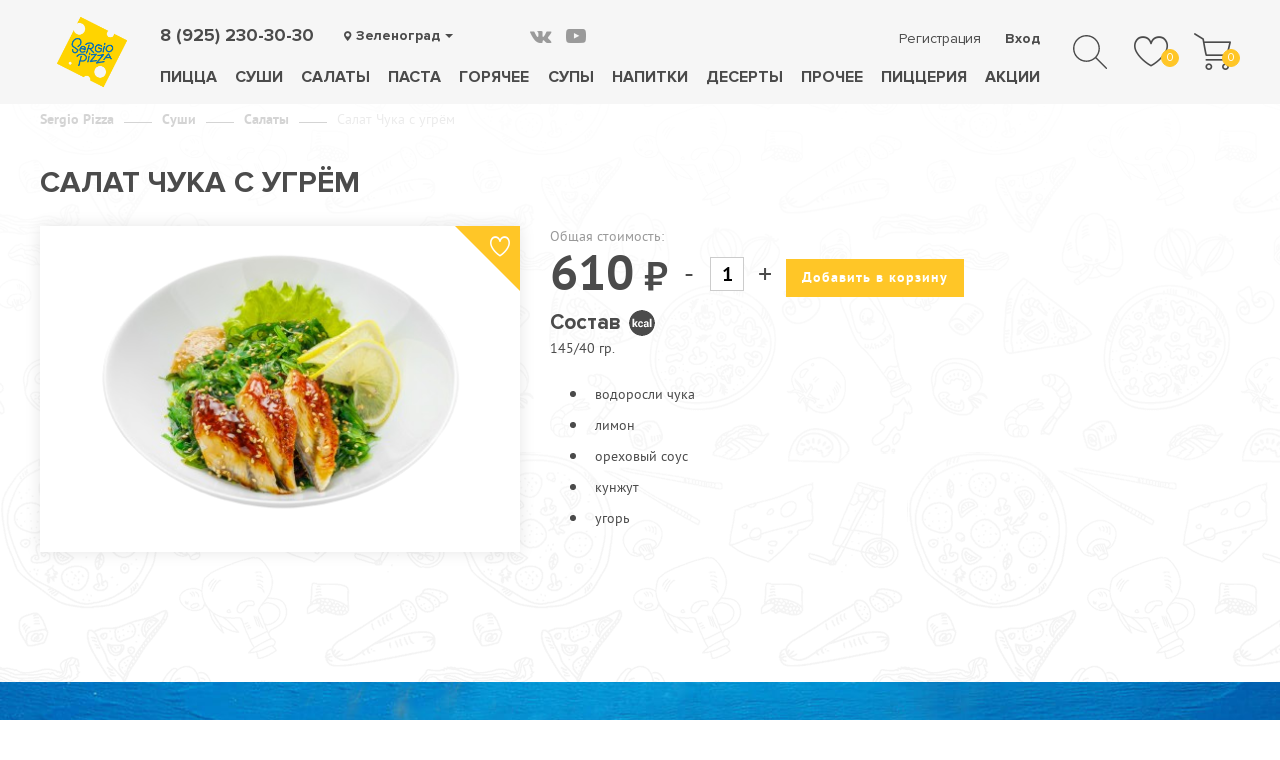

--- FILE ---
content_type: text/html; charset=UTF-8
request_url: https://sergiopizza.ru/zelenograd/itiban-sushi/salads/su-dop-sal-chyka-ygor/
body_size: 9714
content:
<!DOCTYPE html>
<html lang="ru">
<head>
	<script src="/local/templates/sp_2018/js/jquery-3.3.1.min.js"></script>	
	<script src="https://www.google.com/recaptcha/api.js" async defer></script>
	<script src="/local/templates/sp_2018/js/jquery.maskedinput.min.js"></script>
			<meta http-equiv="Content-Type" content="text/html; charset=UTF-8" />
<meta name="keywords" content="Салат Чука с угрём в Зеленограде заказать, салаты Зеленоград, салаты Сержио, доставка салатов в Зеленограде, заказать салаты,  Sergio Pizza" />
<meta name="description" content="Салат Чука с угрём с доставкой по Зеленограду" />
<link href="/bitrix/js/ui/design-tokens/dist/ui.design-tokens.css?168482782124720" type="text/css"  rel="stylesheet" />
<link href="/bitrix/js/ui/fonts/opensans/ui.font.opensans.css?16848275442555" type="text/css"  rel="stylesheet" />
<link href="/bitrix/js/main/popup/dist/main.popup.bundle.css?168482773328324" type="text/css"  rel="stylesheet" />
<link href="/local/templates/sp_2018/css/slick.css?15743745811776" type="text/css"  rel="stylesheet" />
<link href="/local/templates/sp_2018/styles.css?16147745781433" type="text/css"  data-template-style="true"  rel="stylesheet" />
<link href="/local/templates/sp_2018/template_styles.css?1696834549144356" type="text/css"  data-template-style="true"  rel="stylesheet" />
<script type="text/javascript">if(!window.BX)window.BX={};if(!window.BX.message)window.BX.message=function(mess){if(typeof mess==='object'){for(let i in mess) {BX.message[i]=mess[i];} return true;}};</script>
<script type="text/javascript">(window.BX||top.BX).message({'pull_server_enabled':'N','pull_config_timestamp':'0','pull_guest_mode':'N','pull_guest_user_id':'0'});(window.BX||top.BX).message({'PULL_OLD_REVISION':'Для продолжения корректной работы с сайтом необходимо перезагрузить страницу.'});</script>
<script type="text/javascript">(window.BX||top.BX).message({'JS_CORE_LOADING':'Загрузка...','JS_CORE_NO_DATA':'- Нет данных -','JS_CORE_WINDOW_CLOSE':'Закрыть','JS_CORE_WINDOW_EXPAND':'Развернуть','JS_CORE_WINDOW_NARROW':'Свернуть в окно','JS_CORE_WINDOW_SAVE':'Сохранить','JS_CORE_WINDOW_CANCEL':'Отменить','JS_CORE_WINDOW_CONTINUE':'Продолжить','JS_CORE_H':'ч','JS_CORE_M':'м','JS_CORE_S':'с','JSADM_AI_HIDE_EXTRA':'Скрыть лишние','JSADM_AI_ALL_NOTIF':'Показать все','JSADM_AUTH_REQ':'Требуется авторизация!','JS_CORE_WINDOW_AUTH':'Войти','JS_CORE_IMAGE_FULL':'Полный размер'});</script>

<script type="text/javascript" src="/bitrix/js/main/core/core.js?1684827870487656"></script>

<script>BX.setJSList(['/bitrix/js/main/core/core_ajax.js','/bitrix/js/main/core/core_promise.js','/bitrix/js/main/polyfill/promise/js/promise.js','/bitrix/js/main/loadext/loadext.js','/bitrix/js/main/loadext/extension.js','/bitrix/js/main/polyfill/promise/js/promise.js','/bitrix/js/main/polyfill/find/js/find.js','/bitrix/js/main/polyfill/includes/js/includes.js','/bitrix/js/main/polyfill/matches/js/matches.js','/bitrix/js/ui/polyfill/closest/js/closest.js','/bitrix/js/main/polyfill/fill/main.polyfill.fill.js','/bitrix/js/main/polyfill/find/js/find.js','/bitrix/js/main/polyfill/matches/js/matches.js','/bitrix/js/main/polyfill/core/dist/polyfill.bundle.js','/bitrix/js/main/core/core.js','/bitrix/js/main/polyfill/intersectionobserver/js/intersectionobserver.js','/bitrix/js/main/lazyload/dist/lazyload.bundle.js','/bitrix/js/main/polyfill/core/dist/polyfill.bundle.js','/bitrix/js/main/parambag/dist/parambag.bundle.js']);
</script>
<script type="text/javascript">(window.BX||top.BX).message({'LANGUAGE_ID':'ru','FORMAT_DATE':'DD.MM.YYYY','FORMAT_DATETIME':'DD.MM.YYYY HH:MI:SS','COOKIE_PREFIX':'BITRIX_SM','SERVER_TZ_OFFSET':'10800','UTF_MODE':'Y','SITE_ID':'s1','SITE_DIR':'/','USER_ID':'','SERVER_TIME':'1768911979','USER_TZ_OFFSET':'0','USER_TZ_AUTO':'Y','bitrix_sessid':'924e08c9bb1e0d9c6472e1fac6f7e241'});</script>


<script type="text/javascript" src="/bitrix/js/pull/protobuf/protobuf.js?1606132680274055"></script>
<script type="text/javascript" src="/bitrix/js/pull/protobuf/model.js?160613268070928"></script>
<script type="text/javascript" src="/bitrix/js/main/core/core_promise.js?15743735885220"></script>
<script type="text/javascript" src="/bitrix/js/rest/client/rest.client.js?160613300817414"></script>
<script type="text/javascript" src="/bitrix/js/pull/client/pull.client.js?168483524681012"></script>
<script type="text/javascript" src="/bitrix/js/main/core/core_fx.js?157437358816888"></script>
<script type="text/javascript" src="/bitrix/js/main/core/core_ls.js?157437358810430"></script>
<script type="text/javascript" src="/bitrix/js/main/popup/dist/main.popup.bundle.js?1684827722116769"></script>
<script type="text/javascript" src="/bitrix/js/currency/currency-core/dist/currency-core.bundle.js?16848243417014"></script>
<script type="text/javascript" src="/bitrix/js/currency/core_currency.js?16848211061141"></script>


<script type="text/javascript" src="/local/templates/sp_2018/js/slick.min.js?157437458342863"></script>
<script type="text/javascript">var _ba = _ba || []; _ba.push(["aid", "123dcdc31e473f67db22d0ea4da1202c"]); _ba.push(["host", "sergiopizza.ru"]); _ba.push(["ad[ct][item]", "[base64]"]);_ba.push(["ad[ct][user_id]", function(){return BX.message("USER_ID") ? BX.message("USER_ID") : 0;}]);_ba.push(["ad[ct][recommendation]", function() {var rcmId = "";var cookieValue = BX.getCookie("BITRIX_SM_RCM_PRODUCT_LOG");var productId = 121;var cItems = [];var cItem;if (cookieValue){cItems = cookieValue.split(".");}var i = cItems.length;while (i--){cItem = cItems[i].split("-");if (cItem[0] == productId){rcmId = cItem[1];break;}}return rcmId;}]);_ba.push(["ad[ct][v]", "2"]);(function() {var ba = document.createElement("script"); ba.type = "text/javascript"; ba.async = true;ba.src = (document.location.protocol == "https:" ? "https://" : "http://") + "bitrix.info/ba.js";var s = document.getElementsByTagName("script")[0];s.parentNode.insertBefore(ba, s);})();</script>


	<script src="/local/templates/sp_2018/js/scripts.js?200120261526"></script>

	<script type="text/javascript">
		(function(m,e,t,r,i,k,a){
			m[i]=m[i]||function(){(m[i].a=m[i].a||[]).push(arguments)};
			m[i].l=1*new Date();
			for (var j = 0; j < document.scripts.length; j++) {if (document.scripts[j].src === r) { return; }}
			k=e.createElement(t),a=e.getElementsByTagName(t)[0],k.async=1,k.src=r,a.parentNode.insertBefore(k,a)
		})(window, document,'script','https://mc.yandex.ru/metrika/tag.js', 'ym');

		ym(32508840, 'init', {webvisor:true, clickmap:true, ecommerce:"dataLayer", accurateTrackBounce:true, trackLinks:true});
	</script>
	<noscript><div><img src="https://mc.yandex.ru/watch/32508840" style="position:absolute; left:-9999px;" alt="" /></div></noscript>

	<!-- Google Tag Manager -->
<!--
	<script>(function(w,d,s,l,i){w[l]=w[l]||[];w[l].push({'gtm.start':
	new Date().getTime(),event:'gtm.js'});var f=d.getElementsByTagName(s)[0],
	j=d.createElement(s),dl=l!='dataLayer'?'&l='+l:'';j.async=true;j.src=
	'https://www.googletagmanager.com/gtm.js?id='+i+dl;f.parentNode.insertBefore(j,f);
	})(window,document,'script','dataLayer','GTM-M3WSTW2');</script>
-->
	<!-- End Google Tag Manager -->

	<!-- new -->
	<!-- Google Tag Manager -->
		<!-- End Google Tag Manager -->

	<meta property="og:title" content="Сержио Пицца (Сергиев Посад, Зеленоград)" />
	<meta property="og:type" content="food" />
	<meta property="og:url" content="https://www.sergiopizza.ru" />
	<meta type="vk" content="forVK5807" />
	<meta property="og:image" content="https://www.sergiopizza.ru/templates/sergiopizza_2010/images/logo_255x223.png" />
	<meta name="apple-itunes-app" content="app-id=587365917" />
		<meta name="viewport" content="width=device-width, initial-scale=1">
<meta name="yandex-verification" content="f7d0dfeb1433aea7" />
		

	<link rel="apple-touch-icon-precomposed" sizes="57x57" href="/icons/apple-touch-icon-57x57.png" />
	<link rel="apple-touch-icon-precomposed" sizes="114x114" href="/icons/apple-touch-icon-114x114.png" />
	<link rel="apple-touch-icon-precomposed" sizes="72x72" href="/icons/apple-touch-icon-72x72.png" />
	<link rel="apple-touch-icon-precomposed" sizes="144x144" href="/icons/apple-touch-icon-144x144.png" />
	<link rel="apple-touch-icon-precomposed" sizes="60x60" href="/icons/apple-touch-icon-60x60.png" />
	<link rel="apple-touch-icon-precomposed" sizes="120x120" href="/icons/apple-touch-icon-120x120.png" />
	<link rel="apple-touch-icon-precomposed" sizes="76x76" href="/icons/apple-touch-icon-76x76.png" />
	<link rel="apple-touch-icon-precomposed" sizes="152x152" href="/icons/apple-touch-icon-152x152.png" />
	<link rel="icon" type="image/png" href="/icons/favicon-196x196.png" sizes="196x196" />
	<link rel="icon" type="image/png" href="/icons/favicon-96x96.png" sizes="96x96" />
	<link rel="icon" type="image/png" href="/icons/favicon-32x32.png" sizes="32x32" />
	<link rel="icon" type="image/png" href="/icons/favicon-16x16.png" sizes="16x16" />
	<link rel="icon" type="image/png" href="/icons/favicon-128.png" sizes="128x128" />
	<meta name="application-name" content="&nbsp;"/>
	<meta name="msapplication-TileColor" content="#FFFFFF" />
	<meta name="msapplication-TileImage" content="/icons/mstile-144x144.png" />
	<meta name="msapplication-square70x70logo" content="/icons/mstile-70x70.png" />
	<meta name="msapplication-square150x150logo" content="/icons/mstile-150x150.png" />
	<meta name="msapplication-wide310x150logo" content="/icons/mstile-310x150.png" />
	<meta name="msapplication-square310x310logo" content="/icons/mstile-310x310.png" />

	<meta name="apple-itunes-app" content="app-id=1449356125, app-argument=https://apps.apple.com/ru/app/sergio-pizza/id1449356125">


	<title>Салат Чука с угрём в Зеленограде - заказать в Sergio Pizza</title>

	

		<meta name="yandex-verification" content="d8aa6149132e93d7" />
	<script type="text/javascript">window.suggestmeyes_loaded = true;</script>

	<!--[if lt IE 9]>
	<script src="http://html5shiv.googlecode.com/svn/trunk/html5.js"></script>
	<link rel="stylesheet" type="text/css" href="style-ie.css"/>
	<![endif]-->
		<!--<script type="text/javascript" src="https://ajax.googleapis.com/ajax/libs/jquery/1.9.1/jquery.min.js"></script>-->
	<meta name="google-site-verification" content="fvHEGFIJxqw3VaQvZj9e5ShNBwf_8amKu-Dckbr4gUY" />


</head>

<body data-lang="ru" class="">

<svg version="1.1" class="hidden" xmlns="http://www.w3.org/2000/svg" xmlns:xlink="http://www.w3.org/1999/xlink" x="0px" y="0px"
	 xml:space="preserve">
	<g id="calory">		<path d="M562.812,0.002C252.476,0.002,0,252.479,0,562.814s252.476,562.812,562.812,562.812
			c310.34,0,562.817-252.476,562.817-562.812S873.152,0.002,562.812,0.002z M309.189,739.263l-68.974-101h-17.735v101h-70v-357h70
			v203h15.889l57.901-93h77.963l-79.808,111.736l92.036,135.264H309.189z M468.184,672.88c7.299,13.589,20.325,20.382,38.317,20.382
			c11.995,0,21.792-3.329,29.023-10.286c7.226-6.952,11.026-14.712,11.026-27.712h61.131l0.69,1.237
			c0.612,25.224-8.88,46.258-28.489,63.246c-19.605,16.997-43.942,25.452-73.007,25.452c-37.218,0-65.962-11.781-86.11-35.309
			c-20.144-23.529-30.283-53.763-30.283-90.671v-6.925c0-36.753,10.102-66.968,30.169-90.652
			c20.071-23.68,48.745-35.524,85.958-35.524c30.76,0,55.57,8.766,74.412,26.297c18.833,17.531,27.954,41.73,27.342,70.334
			l-0.453,2.516H546.55c0-14-3.54-24.775-10.611-33.312c-7.075-8.533-16.837-13.365-29.298-13.365
			c-17.837,0-31.158,6.628-38.457,20.446c-7.308,13.818-11.703,31.349-11.703,53.151v6.911
			C456.481,641.362,460.876,659.29,468.184,672.88z M793.142,739.263c-2.462-4-4.582-11.157-6.345-17.465
			c-1.772-6.304-3.038-12.499-3.805-19.113c-6.925,12.15-16.033,22.354-27.338,30.348c-11.301,7.998-24.798,12.061-40.484,12.061
			c-26.141,0-46.285-6.691-60.432-20.148c-14.151-13.457-21.222-31.78-21.222-54.998c0-24.456,9.414-43.221,28.256-56.683
			c18.833-13.452,46.327-20.003,82.467-20.003h39.242v-20.18c0-11.995-3.974-21.3-10.282-27.914
			c-6.303-6.609-16.019-9.917-28.32-9.917c-10.922,0-19.545,2.65-25.465,7.957c-5.92,5.303-8.982,12.648-8.982,22.026l-65.101-0.228
			l-0.259-1.384c-1.073-21.066,8.063-39.251,27.44-54.553c19.377-15.302,44.822-22.953,76.349-22.953
			c29.832,0,54.075,7.578,72.684,22.72c18.605,15.151,27.938,36.716,27.938,64.703v103.113c0,11.689,0.854,22.156,2.622,32.461
			c1.768,10.3,4.55,21.149,8.396,30.149H793.142z M902.481,739.263v-357h70v357H902.481z"/>
		<path d="M711.712,640.846c-7.382,7.153-11.072,16.229-11.072,26.379c0,8.304,2.768,15.211,8.304,20.285
			c5.536,5.075,13.069,7.717,22.606,7.717c11.84,0,23.195-2.865,32.422-8.707c9.227-5.847,14.509-12.558,19.509-20.246v-37.012
			h-39.242C729.933,629.263,719.093,633.698,711.712,640.846z"/>
	</g>
</svg>


<!--new-->
<!-- Google Tag Manager (noscript) -->
<noscript><iframe src="https://www.googletagmanager.com/ns.html?id=GTM-NL7737S"
height="0" width="0" style="display:none;visibility:hidden"></iframe></noscript>
<!-- End Google Tag Manager (noscript) -->


<div id="popup" class="popup">
	<div class="popup-shadow"></div>
	<div class="box"></div>
</div>



		<!-- <div class="to-popup-mess" data-class="get-new-app" data-delay="10000" data-curTime="26:19" data-enterTime="26:19">
			<div class="img-box">
				<img class="img" src="/local/templates/sp_2018/images/app-screen.png">
			</div>	
			<div class="text-box">
				<div class="title">Скачай наше новое мобильное приложение!</div>
				<p>Получи скидку <b>10%</b> на первый заказ!</p>
				<div class="promocode-box">Промокод: <div class="code">SERGIO_MOB</div></div>
				<a class="app-link google-app" href="https://play.google.com/store/apps/details?id=ru.skillpoint.sergiopizza" target="_blank">
					<img src="/local/templates/sp_2018/images/google_app.png" alt="Mobile app, Android">
				</a>
				<a class="app-link ios-app" href="https://apps.apple.com/ru/app/sergio-pizza/id1449356125" target="_blank">
					<img src="/local/templates/sp_2018/images/ios_app.png" alt="Mobile app, iOS">
				</a>
				<div class="small-text">Официальное приложение Sergio Pizza — пиццерии №1 в Зеленограде, Сергиевом Посаде и САО Москвы.</div>
			</div>
		</div> -->
	
<div id="panel"></div>

<div class="wrapper">
<div id="header" class="header">

	<div class="top-line">
		<div class="center1260">
			<div class="menu-icon" title="Меню">
				<span class="line first"></span>
				<span class="line second"></span>
				<span class="line third"></span>
			</div>
							<a href="/" class="logo">	<img class="img" src="/upload/iblock/a2a/20xkaae2zvm6locfgz0iz3rlvrx6winz.png" alt="SergioPizza logo" />
</a>									<div class="contact-box">
				
			<a class="phone top-phone" href="tel:89252303030">8 (925) 230-30-30</a>
		<script>
			$(document).ready(function () {
				$('.top-phone').on('mousedown',function(){
					if (typeof document.body.ontouchstart == 'undefined') {
						dataLayer.push({'event': 'phone' }); yaCounter32508840.reachGoal('phone');
					}
				});
				$('.top-phone').on('touchstart',function(){
					dataLayer.push({'event': 'phone' }); yaCounter32508840.reachGoal('phone');
				});
			});

		</script>
			
				<div class="cities">
					
	<div class="choice-city fake-select">
		<div class="title">Зеленоград</div>
		<div class="box">
					<a href="/mytishchi/itiban-sushi/salads/su-dop-sal-chyka-ygor/" class="item" >Мытищи</a>
						<a href="/sergiev-posad/itiban-sushi/salads/su-dop-sal-chyka-ygor/" class="item" >Сергиев Посад</a>
						<a href="/zelenograd/itiban-sushi/salads/su-dop-sal-chyka-ygor/" class="item selected" >Зеленоград</a>
						<a href="/moskva-sao/itiban-sushi/salads/su-dop-sal-chyka-ygor/" class="item" >Москва САО</a>
						<a href="/dolgoprudnyi/itiban-sushi/salads/su-dop-sal-chyka-ygor/" class="item" >Долгопрудный</a>
					</div>
	</div>
				</div>
			</div>
						
			<div class="search" id="search">
				<form class ="search-form" action="/search/" method="get">
					<input class="search-textbox" autocomplete="off" id="search-textbox-input" name="q" type="text" placeholder="Блюдо, товар или ингредиент">
					<input class="site-search-submit-button" id="site-search-submit-button" type="submit" value="Поиск">
					<label class ="search-label" for="site-search-submit-button">
						<div class="arrow-box" ><div class="arrow"></div></div>
					</label>
					<input class="custom-clear-search-textbox" id="clear-search-textbox" type="reset">
					<label class ="custom-clear-search-label" for="clear-search-textbox"></label>
				</form>
			</div>
			<div class="search-on-site">
				<div class="search-icon">
					<svg version="1.1" id="Layer_1" xmlns="http://www.w3.org/2000/svg" xmlns:xlink="http://www.w3.org/1999/xlink" x="0px" y="0px"
						viewBox="0 0 512 512" xml:space="preserve">
						<g>
							<g>
								<path d="M508.875,493.792L353.089,338.005c32.358-35.927,52.245-83.296,52.245-135.339C405.333,90.917,314.417,0,202.667,0
									S0,90.917,0,202.667s90.917,202.667,202.667,202.667c52.043,0,99.411-19.887,135.339-52.245l155.786,155.786
									c2.083,2.083,4.813,3.125,7.542,3.125c2.729,0,5.458-1.042,7.542-3.125C513.042,504.708,513.042,497.958,508.875,493.792z
									M202.667,384c-99.979,0-181.333-81.344-181.333-181.333S102.688,21.333,202.667,21.333S384,102.677,384,202.667
									S302.646,384,202.667,384z"/>
							</g>
					</g>
					</svg>
				</div>
			</div>
			
							<div class="to-favorite">
					<span class="num">0</span>
				</div>
						

				<div class="to-basket">
		<span class="num">0</span>
			</div>

			<div class="top-menu-box">
				<div class="center1260">
					<div class="close"></div>
					
			<a class="phone top-phone" href="tel:89252303030">8 (925) 230-30-30</a>
		<script>
			$(document).ready(function () {
				$('.top-phone').on('mousedown',function(){
					if (typeof document.body.ontouchstart == 'undefined') {
						dataLayer.push({'event': 'phone' }); yaCounter32508840.reachGoal('phone');
					}
				});
				$('.top-phone').on('touchstart',function(){
					dataLayer.push({'event': 'phone' }); yaCounter32508840.reachGoal('phone');
				});
			});

		</script>
									
	<div class="choice-city fake-select">
		<div class="title">Зеленоград</div>
		<div class="box">
					<a href="/mytishchi/itiban-sushi/salads/su-dop-sal-chyka-ygor/" class="item" >Мытищи</a>
						<a href="/sergiev-posad/itiban-sushi/salads/su-dop-sal-chyka-ygor/" class="item" >Сергиев Посад</a>
						<a href="/zelenograd/itiban-sushi/salads/su-dop-sal-chyka-ygor/" class="item selected" >Зеленоград</a>
						<a href="/moskva-sao/itiban-sushi/salads/su-dop-sal-chyka-ygor/" class="item" >Москва САО</a>
						<a href="/dolgoprudnyi/itiban-sushi/salads/su-dop-sal-chyka-ygor/" class="item" >Долгопрудный</a>
					</div>
	</div>
					<div class="top-menu">
					
				<div class="item">
								<a href="/zelenograd/sergio-pizza/" class="link">Пицца</a>
											</div>
				<div class="item">
								<a href="/zelenograd/itiban-sushi/" class="link">Суши</a>
											</div>
				<div class="item">
								<a href="/zelenograd/salati/" class="link">Салаты</a>
											</div>
				<div class="item">
								<a href="/zelenograd/pasta/" class="link">Паста</a>
											</div>
				<div class="item">
								<a href="/zelenograd/hot/" class="link">Горячее</a>
											</div>
				<div class="item">
								<a href="/zelenograd/soups/" class="link">Супы</a>
											</div>
				<div class="item">
								<a href="/zelenograd/drinks/" class="link">Напитки</a>
											</div>
				<div class="item">
								<a href="/zelenograd/desert/" class="link">Десерты</a>
											</div>
				<div class="item">
								<a href="/zelenograd/prochee/" class="link">Прочее</a>
											</div>
				<div class="item parent">
								<span class="link">Пиццерия</span>
													<div class="sub">
											<div class="item">
							<a href="/zelenograd/cafe/" class="link">Кафе Зеленоград</a>
						</div>
											<div class="item">
							<a href="/zelenograd/cafe-brehovo/" class="link">Кафе Брёхово</a>
						</div>
										</div>
							</div>
				<div class="item">
								<a href="/zelenograd/actions/" class="link">Акции</a>
											</div>
						</div>
					<div class="lk-box">
													<div class="to-registration link">Регистрация</div>
							<div class="to-login link">Вход</div>
											</div>
					<div class="soc-links">
					<noindex>
					<a href="https://vk.com/sergiopizzaofficial" class="vk" rel="nofollow" target="_blank"></a>
<a href="https://www.youtube.com/channel/UCzTVgu31RkKEUu9gruRZwiA" class="yt" rel="nofollow" target="_blank"></a>					</noindex>
					</div>

				</div>
			</div>
		</div>
	</div>
</div>

<div class="main" id="main">
	
	
		<div class="content-box">
		<div class="center1260">
		<div class="breadcrumb"><a href="/zelenograd/" title="Sergio Pizza">Sergio Pizza</a><span class="separator"></span><a href="/zelenograd/itiban-sushi/" title="Суши">Суши</a><span class="separator"></span><a href="/zelenograd/itiban-sushi/salads/" title="Салаты">Салаты</a><span class="separator"></span><span>Салат Чука с угрём</span></div>							<h1>Салат Чука с угрём</h1><br>
		


<div class="product-detail" data-item="121">
	<div class="left">
		<div class="img-box">
			<div class="add-to-fav" data-id="121"></div>
			<div class="icons">
																												</div>
						<img  class="img" src="/upload/iblock/618/2oy3dn9mwlfd6v3gp173s3ma4szho41p.png" title="Салат Чука с угрём" alt="Салат Чука с угрём">
		</div>
	</div>

	<div class="right prod-order-box no-cart-events">




		<div class="prod-variants hidden">
			<input class="offer-item" type="radio" data-price="610" name="prod_121_offer" value="121" checked />
			</div>

			<div class="price-box">
				<p class="comment">Общая стоимость:</p>
				<div class="base-price" data-base="610" >610</div>
			</div>

							<div class="amount">
					<div class="minus">-</div>
					<input class="quantity" type="text" name="quantity" value="1">
					<div class="plus">+</div>
				</div>
			
			<div class="to-cart">
				<div class="button" >Добавить в корзину</div>
			</div><!-- // to-cart -->	


	
	

			<div class="about-product">
									<div class="title"><div class="h3">Состав </div>
											<div class="kcal-box">
							<div class="kcal-icon"><svg viewbox="0 0 1125.628 1125.628"><use xlink:href="#calory" /></svg></div>
							<div class="kcal-text">
															<div class="title">Пищевая ценность на&nbsp;100&nbsp;г</div>
																<div class="kcal-props current" data-id="">																		<div class="line">
										<div class="name">Калорийность на 100г</div>
										<div class="val">255,1 </div>
									</div>
																		<div class="line">
										<div class="name">Белок на 100г</div>
										<div class="val">5,5 </div>
									</div>
																		<div class="line">
										<div class="name">Жиры на 100г</div>
										<div class="val">17,0 </div>
									</div>
																		<div class="line">
										<div class="name">Углеводы на 100г</div>
										<div class="val">23,6 </div>
									</div>
																	</div>
															</div>
						</div>
									</div>
				<p>
	 145/40 гр.
</p>
<ul>
	<li>водоросли чука</li>
	<li>лимон</li>
	<li>ореховый соус</li>
	<li>кунжут</li>
	<li>угорь</li>
</ul><br/>
								</div>


		</div><!--end right-->


</div><!-- // product -->

<script>
/*,
	SITE_TEMPLATE_PATH: /local/templates/sp_2018*/
console.log('/local/templates/sp_2018');
//BX.message('SITE_TEMPLATE_PATH');

// Проставим количество товаров, добавленных в корзину
$.ajax({
	type: 'POST',
	url: '/ajax/product_in_cart.php',
	dataType: 'json'
}).done(function(data){
	console.log(data);
	if(typeof data  === 'object'){
		for(var item in data){
			if($('#product-popup-' + item).length){
				var d = '<div class="in-cart">' + data[item] + '</div>';
				$('#product-popup-'+item).find('.to-cart').append( d );
			}
		}
	}
});
</script>







		</div><!-- // center 1260 -->
<div id="comp_6ff073bc782834baa6f22e2d42bba2f3">	<div class="wood-boards perfect-match">
		<div class="h2">Отлично сочетается</div>
		<div class="center1260">
	
<div class="product-list list-item img-from-small" itemscope itemtype="https://schema.org/ItemList">

	<div class="item-block " itemprop="itemListElement" itemscope itemtype="https://schema.org/Product">
			<meta itemprop="category" content="">
			<meta itemprop="url" content="https://itiban.ru/drinks/firmennyy-kvas-serzhio/">
			<span itemprop="offers" itemscope itemtype="https://schema.org/Offer">
				<meta itemprop="price" content="140">
				<meta itemprop="priceCurrency" content="RUB">
			</span>
			<div class="item product prod-order-box no-cart-events" data-item="587">
					<a href="/drinks/firmennyy-kvas-serzhio/" class="item-pic">
					<img class="img" src="/upload/resize_cache/iblock/1dd/375_375_1/1dd2bb356e0fea1ec23c0b4282e20393.png" title="Фирменный квас Сержио 1,5 л." alt="Фирменный квас Сержио 1,5 л." itemprop="image">
				</a>
				<div class="add-to-fav" data-id="587"></div>
				<div class="text-box">
					<a class="name" href="/drinks/firmennyy-kvas-serzhio/" itemprop="name">
						Фирменный квас Сержио 1,5 л.					</a>

									<meta itemprop="description" content="1,5 литра фирменного кваса Сержио в бутылке">
								<div class="icons">
																																									
									</div>

				<div class="composition-list">
					<div class="wrap">
												1,5 литра фирменного кваса Сержио в бутылке					</div>
				</div>

				<div class="price-box">
					<div class="price base-price">140</div>
									</div>

													<div class="prod-variants hidden">
						<input class="offer-item" type="radio" data-price="140" name="list-prod_587_offer" value="587" checked />
					</div>
																				
				<div class="bottom justify">
											<div class="amount">
							<div class="minus">-</div>
							<input class="quantity" type="text" name="quantity" value="1">
							<div class="plus">+</div>
						</div>
										<div class="to-cart">
						<div class="buy-link button">В корзину</div>
					</div>
				</div>
			</div>
		</div><!-- //product -->
	</div>
	</div><!-- //list-item -->
	
			</div>
	</div>
	</div>			</div><!-- // content-box -->
	</div><!-- // main -->

</div><!-- // wrapper -->
<footer class="footer" id="footer">
	<div class="center1260">
	<div class="menu">
	
				<div class="item">
								<a href="/about-company/" class="link">О компании</a>
											</div>
				<div class="item">
								<a href="/otzivi/" class="link">Оставить отзыв</a>
											</div>
				<div class="item">
								<a href="/answer/" class="link">Вопросы-ответы</a>
											</div>
				<div class="item">
								<a href="/product-info/" class="link">Информация о продукции</a>
											</div>
				<div class="item">
								<a href="/vacancies/" class="link">Вакансии</a>
											</div>
				<div class="item">
								<a href="/zelenograd/payment/" class="link">Оплата</a>
											</div>
				<div class="item">
								<a href="/zelenograd/delivery/" class="link">Условия доставки</a>
											</div>
				<div class="item">
								<a href="/zelenograd/actions/" class="link">Акции</a>
											</div>
				<div class="item">
								<a href="/zelenograd/cafe/" class="link">Кафе Зеленоград</a>
											</div>
				<div class="item">
								<a href="/zelenograd/cafe-brehovo/" class="link">Кафе Брёхово</a>
											</div>
				<div class="item">
								<a href="/zelenograd/contacts/" class="link">Контакты</a>
											</div>
	
	</div>
		<div class="app-box">
	<a href="https://apps.apple.com/ru/app/sergio-pizza/id1449356125" target="_blank">
	<img src="/local/templates/sp_2018/images/ios.png" alt="ios app"/>
</a>
<a href="https://play.google.com/store/apps/details?id=ru.skillpoint.sergiopizza" target="_blank">
	<img src="/local/templates/sp_2018/images/android.png" alt="android app"/>
</a>
<br>
<a href="https://appgallery.huawei.com/#/app/C102213027" target="_blank">
	<img src="/local/templates/sp_2018/images/appgallery.png" alt="appgallery app"/>
</a>
<a href="https://apps.rustore.ru/app/ru.skillpoint.sergiopizza" target="_blank">
	<img src="/local/templates/sp_2018/images/rustore.png" alt="rustore app"/>
</a>


	</div>
		<div class="soc-links">
	<noindex>
	<a href="https://vk.com/sergiopizzaofficial" class="vk" rel="nofollow" target="_blank"></a>
<a href="https://www.youtube.com/channel/UCzTVgu31RkKEUu9gruRZwiA" class="yt" rel="nofollow" target="_blank"></a>	</noindex>
		<div class="agreements">
			<a href="/polzovatelskoe-soglashenie/">Пользовательское соглашение</a><br/>
			<a href="/politika-obrabotki-personalnykh-dannykh/">Политика обработки персональных данных</a><br/>
			<a href="/publichnaya-oferta/">Публичная оферта</a>
		</div>
	</div>

		<div class="copy">
	&copy; 2008-2026 Sergio Pizza
Сергиев Посад, Зеленоград, Долгопрудный, САО Москвы, Мытищи и Коммунарка.
Все права защищены.
<div class="counter">
	<!--<img src="img/content/footer-counter.jpg" alt="Counter">-->
</div>	</div>
	<div class="dev">Сайт создан в агентстве <a href="https://skillpoint.ru">«Скилпоинт»</a></div>




	</div><!-- // center1260 -->
</footer>
</body>
</html>

--- FILE ---
content_type: image/svg+xml
request_url: https://sergiopizza.ru/local/templates/sp_2018/images/lines-bottom.svg
body_size: 4291
content:
<?xml version="1.0" encoding="utf-8"?>
<!-- Generator: Adobe Illustrator 17.1.0, SVG Export Plug-In . SVG Version: 6.00 Build 0)  -->
<!DOCTYPE svg PUBLIC "-//W3C//DTD SVG 1.1//EN" "http://www.w3.org/Graphics/SVG/1.1/DTD/svg11.dtd">
<svg version="1.1" id="Слой_1" xmlns="http://www.w3.org/2000/svg" xmlns:xlink="http://www.w3.org/1999/xlink" x="0px" y="0px"
	 viewBox="0 0 101.249939 4.750061" enable-background="new 0 0 101.249939 4.750061" xml:space="preserve">
<g  fill="#c0c0c0">
	<path d="M63.2999268,1.5h1.5c0.375,0,0.75-0.2999878,0.75-0.75S65.249939,0,64.7999268,0h-1.5c-0.375,0-0.75,0.2999878-0.75,0.75
		S62.8499146,1.5,63.2999268,1.5z"/>
	<path d="M58.7999268,1.5h1.5c0.375,0,0.75-0.2999878,0.75-0.75S60.749939,0,60.2999268,0h-1.5c-0.375,0-0.75,0.2999878-0.75,0.75
		S58.4249268,1.5,58.7999268,1.5z"/>
	<path d="M54.374939,1.5h1.5c0.375,0,0.75-0.2999878,0.75-0.75S56.3249512,0,55.874939,0h-1.5c-0.375,0-0.75,0.2999878-0.75,0.75
		S53.9249268,1.5,54.374939,1.5z"/>
	<path d="M49.874939,1.5h1.5c0.375,0,0.75-0.2999878,0.75-0.75S51.8249512,0,51.374939,0h-1.5c-0.375,0-0.75,0.2999878-0.75,0.75
		S49.499939,1.5,49.874939,1.5z"/>
	<path d="M85.6499023,1.5h1.5c0.375,0,0.75-0.2999878,0.75-0.75s-0.2999878-0.75-0.75-0.75h-1.5c-0.375,0-0.75,0.2999878-0.75,0.75
		S85.1999512,1.5,85.6499023,1.5z"/>
	<path d="M90.0749512,1.5h1.5c0.375,0,0.75-0.2999878,0.75-0.75s-0.3000488-0.75-0.75-0.75h-1.5c-0.375,0-0.75,0.2999878-0.75,0.75
		S89.6999512,1.5,90.0749512,1.5z"/>
	<path d="M100.499939,0h-1.5c-0.375,0-0.75,0.2999878-0.75,0.75s0.375,0.75,0.75,0.75h1.5c0.375,0,0.75-0.2999878,0.75-0.75
		S100.9499512,0,100.499939,0z"/>
	<path d="M96.0749512,0h-1.5c-0.375,0-0.75,0.2999878-0.75,0.75s0.2999878,0.75,0.75,0.75h1.5c0.375,0,0.75-0.2999878,0.75-0.75
		S96.5249023,0,96.0749512,0z"/>
	<path d="M81.1499634,1.5h1.5c0.375,0,0.75-0.2999878,0.75-0.75s-0.2999878-0.75-0.75-0.75h-1.5c-0.375,0-0.75,0.2999878-0.75,0.75
		S80.7749634,1.5,81.1499634,1.5z"/>
	<path d="M76.6499634,1.5h1.5c0.375,0,0.75-0.2999878,0.75-0.75s-0.2999878-0.75-0.75-0.75h-1.5c-0.375,0-0.75,0.2999878-0.75,0.75
		S76.2749634,1.5,76.6499634,1.5z"/>
	<path d="M67.7249756,1.5h1.5c0.375,0,0.75-0.2999878,0.75-0.75s-0.2999878-0.75-0.75-0.75h-1.5c-0.375,0-0.75,0.2999878-0.75,0.75
		S67.3499756,1.5,67.7249756,1.5z"/>
	<path d="M72.2249756,1.5h1.5c0.375,0,0.75-0.2999878,0.75-0.75s-0.2999878-0.75-0.75-0.75h-1.5c-0.375,0-0.75,0.2999878-0.75,0.75
		S71.7749634,1.5,72.2249756,1.5z"/>
	<path d="M36.4499512,1.5h1.5c0.375,0,0.75-0.2999878,0.75-0.75s-0.2999878-0.75-0.75-0.75h-1.5c-0.375,0-0.75,0.2999878-0.75,0.75
		S36.0749512,1.5,36.4499512,1.5z"/>
	<path d="M45.4499512,1.5h1.5c0.375,0,0.75-0.2999878,0.75-0.75s-0.2999878-0.75-0.75-0.75h-1.5c-0.375,0-0.75,0.2999878-0.75,0.75
		S44.999939,1.5,45.4499512,1.5z"/>
	<path d="M40.9499512,1.5h1.5c0.375,0,0.75-0.2999878,0.75-0.75s-0.2999878-0.75-0.75-0.75h-1.5c-0.375,0-0.75,0.2999878-0.75,0.75
		S40.499939,1.5,40.9499512,1.5z"/>
	<path d="M32.0249634,1.5h1.5c0.375,0,0.75-0.2999878,0.75-0.75s-0.2999878-0.75-0.75-0.75h-1.5c-0.375,0-0.75,0.2999878-0.75,0.75
		S31.5749512,1.5,32.0249634,1.5z"/>
	<path d="M6.6749878,0h-1.5c-0.375,0-0.75,0.2999878-0.75,0.75s0.375,0.75,0.75,0.75h1.5c0.375,0,0.75-0.2999878,0.75-0.75
		S7.125,0,6.6749878,0z"/>
	<path d="M2.25,0h-1.5C0.375,0,0,0.2999878,0,0.75S0.2999878,1.5,0.75,1.5h1.5C2.625,1.5,3,1.2000122,3,0.75S2.6999512,0,2.25,0z"/>
	<path d="M9.6749878,1.5h1.5c0.375,0,0.75-0.2999878,0.75-0.75S11.625,0,11.1749878,0h-1.5c-0.375,0-0.75,0.2999878-0.75,0.75
		S9.2999878,1.5,9.6749878,1.5z"/>
	<path d="M14.1749878,1.5h1.5c0.375,0,0.75-0.2999878,0.75-0.75S16.125,0,15.6749878,0h-1.5c-0.375,0-0.75,0.2999878-0.75,0.75
		S13.7249756,1.5,14.1749878,1.5z"/>
	<path d="M23.0999756,1.5h1.5c0.375,0,0.75-0.2999878,0.75-0.75s-0.2999878-0.75-0.75-0.75h-1.5c-0.375,0-0.75,0.2999878-0.75,0.75
		S22.6499634,1.5,23.0999756,1.5z"/>
	<path d="M27.5249634,1.5h1.5c0.375,0,0.75-0.2999878,0.75-0.75s-0.2999878-0.75-0.75-0.75h-1.5c-0.375,0-0.75,0.2999878-0.75,0.75
		S27.1499634,1.5,27.5249634,1.5z"/>
	<path d="M18.5999756,1.5h1.5c0.375,0,0.75-0.2999878,0.75-0.75s-0.2999878-0.75-0.75-0.75h-1.5c-0.375,0-0.75,0.2999878-0.75,0.75
		S18.2249756,1.5,18.5999756,1.5z"/>
	<path d="M92.3247681,2.750061H8.9248657c-0.5522461,0-1,0.4477539-1,1s0.4477539,1,1,1h83.3999023c0.5522461,0,1-0.4477539,1-1
		S92.8770142,2.750061,92.3247681,2.750061z"/>
</g>
</svg>


--- FILE ---
content_type: image/svg+xml
request_url: https://sergiopizza.ru/local/templates/sp_2018/images/lines-top.svg
body_size: 4697
content:
<?xml version="1.0" encoding="utf-8"?>
<!-- Generator: Adobe Illustrator 17.1.0, SVG Export Plug-In . SVG Version: 6.00 Build 0)  -->
<!DOCTYPE svg PUBLIC "-//W3C//DTD SVG 1.1//EN" "http://www.w3.org/Graphics/SVG/1.1/DTD/svg11.dtd">
<svg version="1.1" id="Слой_1" xmlns="http://www.w3.org/2000/svg" xmlns:xlink="http://www.w3.org/1999/xlink" x="0px" y="0px"
	 viewBox="0 0 101.249939 4.749939" enable-background="new 0 0 101.249939 4.749939" xml:space="preserve">
<g fill="#c0c0c0">
	<path d="M87.1499023,3.249939h-1.5c-0.4499512,0-0.75,0.2999878-0.75,0.75s0.3000488,0.75,0.75,0.75h1.5
		c0.375,0,0.75-0.2999878,0.75-0.75S87.5999146,3.249939,87.1499023,3.249939z"/>
	<path d="M60.2999268,3.249939h-1.5c-0.375,0-0.75,0.2999878-0.75,0.75s0.2999878,0.75,0.75,0.75h1.5
		c0.375,0,0.75-0.2999878,0.75-0.75S60.749939,3.249939,60.2999268,3.249939z"/>
	<path d="M64.7999268,3.249939h-1.5c-0.4500122,0-0.75,0.2999878-0.75,0.75s0.2999878,0.75,0.75,0.75h1.5
		c0.375,0,0.75-0.2999878,0.75-0.75S65.249939,3.249939,64.7999268,3.249939z"/>
	<path d="M55.874939,3.249939h-1.5c-0.4500122,0-0.75,0.2999878-0.75,0.75s0.2999878,0.75,0.75,0.75h1.5
		c0.375,0,0.75-0.2999878,0.75-0.75S56.3249512,3.249939,55.874939,3.249939z"/>
	<path d="M91.5749512,3.249939h-1.5c-0.375,0-0.75,0.2999878-0.75,0.75s0.2999878,0.75,0.75,0.75h1.5
		c0.375,0,0.75-0.2999878,0.75-0.75S92.0249023,3.249939,91.5749512,3.249939z"/>
	<path d="M100.499939,3.249939h-1.5c-0.375,0-0.75,0.2999878-0.75,0.75s0.3000488,0.75,0.75,0.75h1.5
		c0.375,0,0.75-0.2999878,0.75-0.75S100.9499512,3.249939,100.499939,3.249939z"/>
	<path d="M51.374939,3.249939h-1.5c-0.375,0-0.75,0.2999878-0.75,0.75s0.2999878,0.75,0.75,0.75h1.5
		c0.375,0,0.75-0.2999878,0.75-0.75S51.8249512,3.249939,51.374939,3.249939z"/>
	<path d="M96.0749512,3.249939h-1.5c-0.4500122,0-0.75,0.2999878-0.75,0.75s0.2999878,0.75,0.75,0.75h1.5
		c0.375,0,0.75-0.2999878,0.75-0.75S96.5249023,3.249939,96.0749512,3.249939z"/>
	<path d="M73.7249756,3.249939h-1.5c-0.4500122,0-0.75,0.2999878-0.75,0.75s0.2999878,0.75,0.75,0.75h1.5
		c0.375,0,0.75-0.2999878,0.75-0.75S74.1749878,3.249939,73.7249756,3.249939z"/>
	<path d="M69.2249756,3.249939h-1.5c-0.375,0-0.75,0.2999878-0.75,0.75s0.3000488,0.75,0.75,0.75h1.5
		c0.375,0,0.75-0.2999878,0.75-0.75S69.6749878,3.249939,69.2249756,3.249939z"/>
	<path d="M78.2249756,3.249939h-1.5c-0.4499512,0-0.75,0.2999878-0.75,0.75s0.3000488,0.75,0.75,0.75h1.5
		c0.375,0,0.75-0.2999878,0.75-0.75S78.6749878,3.249939,78.2249756,3.249939z"/>
	<path d="M82.6499634,3.249939h-1.5c-0.375,0-0.75,0.2999878-0.75,0.75s0.3000488,0.75,0.75,0.75h1.5
		c0.375,0,0.75-0.2999878,0.75-0.75S83.0999756,3.249939,82.6499634,3.249939z"/>
	<path d="M46.9499512,3.249939h-1.5c-0.4500122,0-0.75,0.2999878-0.75,0.75s0.2999878,0.75,0.75,0.75h1.5
		c0.375,0,0.75-0.2999878,0.75-0.75S47.3999634,3.249939,46.9499512,3.249939z"/>
	<path d="M37.9499512,3.249939h-1.5c-0.375,0-0.75,0.2999878-0.75,0.75s0.2999878,0.75,0.75,0.75h1.5
		c0.375,0,0.75-0.2999878,0.75-0.75S38.3999634,3.249939,37.9499512,3.249939z"/>
	<path d="M33.5249634,3.249939h-1.5c-0.4500122,0-0.75,0.2999878-0.75,0.75s0.2999878,0.75,0.75,0.75h1.5
		c0.375,0,0.75-0.2999878,0.75-0.75S33.9749756,3.249939,33.5249634,3.249939z"/>
	<path d="M42.4499512,3.249939h-1.5c-0.4500122,0-0.75,0.2999878-0.75,0.75s0.2999878,0.75,0.75,0.75h1.5
		c0.375,0,0.75-0.2999878,0.75-0.75S42.8999634,3.249939,42.4499512,3.249939z"/>
	<path d="M6.75,3.249939h-1.5c-0.4500122,0-0.75,0.2999878-0.75,0.75s0.2999878,0.75,0.75,0.75h1.5
		c0.375,0,0.75-0.2999878,0.75-0.75S7.1999512,3.249939,6.75,3.249939z"/>
	<path d="M2.25,3.249939h-1.5c-0.4500122,0-0.75,0.2999878-0.75,0.75s0.2999878,0.75,0.75,0.75h1.5
		c0.375,0,0.75-0.2999878,0.75-0.75S2.6999512,3.249939,2.25,3.249939z"/>
	<path d="M11.1749878,3.249939h-1.5c-0.375,0-0.75,0.2999878-0.75,0.75s0.2999878,0.75,0.75,0.75h1.5
		c0.375,0,0.75-0.2999878,0.75-0.75S11.625,3.249939,11.1749878,3.249939z"/>
	<path d="M29.0249634,3.249939h-1.5c-0.375,0-0.75,0.2999878-0.75,0.75s0.2999878,0.75,0.75,0.75h1.5
		c0.375,0,0.75-0.2999878,0.75-0.75S29.4749756,3.249939,29.0249634,3.249939z"/>
	<path d="M20.0999756,3.249939h-1.5c-0.375,0-0.75,0.2999878-0.75,0.75s0.2999878,0.75,0.75,0.75h1.5
		c0.375,0,0.75-0.2999878,0.75-0.75S20.5499878,3.249939,20.0999756,3.249939z"/>
	<path d="M24.5999756,3.249939h-1.5c-0.4500122,0-0.75,0.2999878-0.75,0.75s0.2999878,0.75,0.75,0.75h1.5
		c0.375,0,0.75-0.2999878,0.75-0.75S25.0499878,3.249939,24.5999756,3.249939z"/>
	<path d="M15.6749878,3.249939h-1.5c-0.4500122,0-0.75,0.2999878-0.75,0.75s0.2999878,0.75,0.75,0.75h1.5
		c0.375,0,0.75-0.2999878,0.75-0.75S16.125,3.249939,15.6749878,3.249939z"/>
	<path d="M92.3247681,0H8.9248657c-0.5522461,0-1,0.4477539-1,1s0.4477539,1,1,1h83.3999023c0.5522461,0,1-0.4477539,1-1
		S92.8770142,0,92.3247681,0z"/>
</g>
</svg>
